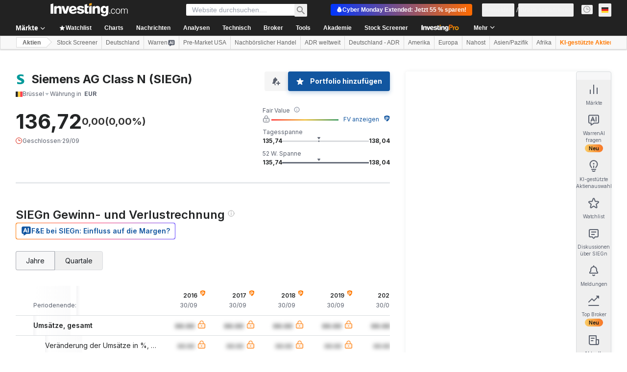

--- FILE ---
content_type: image/svg+xml
request_url: https://cdn.investing.com/entities-logos/394038.svg
body_size: -29
content:
<svg xmlns="http://www.w3.org/2000/svg" version="1.2" viewBox="0 0 1169 1559"><path fill="#099" fill-rule="evenodd" d="M1053.48 55.43v291.52C902.34 289.94 768 261.11 650.24 261.11c-69.97 0-125.3 12.91-167.07 37.86-41.76 25.17-63.07 56.16-63.07 92.73 0 48.63 47.79 91.87 142.73 130.6l274.28 133.39c220.89 105.64 331.12 245.91 331.12 422.12 0 146.51-58.56 263.34-175.46 349.83-117.77 87.35-274.28 130.59-470.84 130.59-90.42 0-171.8-3.87-243.93-12.05-72.12-7.74-154.14-23.66-246.71-46.47v-305.08c169.21 57.02 322.71 85.85 460.07 85.85 164.91 0 246.94-47.77 246.94-144.15 0-47.98-33.38-86.71-100.98-117.04L332.69 889.55c-113.24-50.77-196.78-112.3-250.6-185.24C27.41 630.73.71 546.39.71 450.01c0-134.9 56.41-243.55 169.43-326.17C282.53 41.87 433.01.78 619.89.78c61.35 0 130.46 5.37 208.82 15.27 77.51 10.54 152.65 23.45 224.77 39.38Z"/></svg>

--- FILE ---
content_type: application/javascript
request_url: https://promos.investing.com/eu-a4flkt7l2b/z9gd/800129/de.investing.com/jsonp/z?cb=1764972084051&dre=l&callback=jQuery112407246634429519687_1764972084011&_=1764972084012
body_size: 706
content:
jQuery112407246634429519687_1764972084011({"success":true,"response":"[base64].[base64]","dre":"l"});